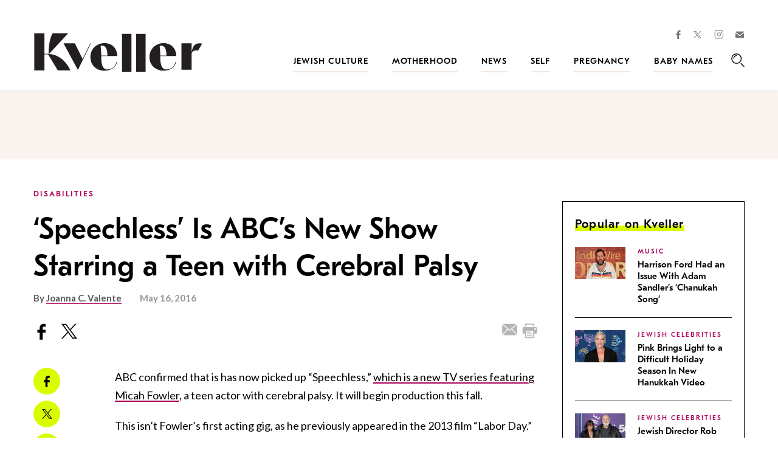

--- FILE ---
content_type: text/html; charset=utf-8
request_url: https://www.google.com/recaptcha/api2/anchor?ar=1&k=6LfhpgMsAAAAABX5zN7AMnMmTG4gzUAQq2XyPTlc&co=aHR0cHM6Ly93d3cua3ZlbGxlci5jb206NDQz&hl=en&v=PoyoqOPhxBO7pBk68S4YbpHZ&size=normal&anchor-ms=20000&execute-ms=30000&cb=tlzrkapwp17c
body_size: 49415
content:
<!DOCTYPE HTML><html dir="ltr" lang="en"><head><meta http-equiv="Content-Type" content="text/html; charset=UTF-8">
<meta http-equiv="X-UA-Compatible" content="IE=edge">
<title>reCAPTCHA</title>
<style type="text/css">
/* cyrillic-ext */
@font-face {
  font-family: 'Roboto';
  font-style: normal;
  font-weight: 400;
  font-stretch: 100%;
  src: url(//fonts.gstatic.com/s/roboto/v48/KFO7CnqEu92Fr1ME7kSn66aGLdTylUAMa3GUBHMdazTgWw.woff2) format('woff2');
  unicode-range: U+0460-052F, U+1C80-1C8A, U+20B4, U+2DE0-2DFF, U+A640-A69F, U+FE2E-FE2F;
}
/* cyrillic */
@font-face {
  font-family: 'Roboto';
  font-style: normal;
  font-weight: 400;
  font-stretch: 100%;
  src: url(//fonts.gstatic.com/s/roboto/v48/KFO7CnqEu92Fr1ME7kSn66aGLdTylUAMa3iUBHMdazTgWw.woff2) format('woff2');
  unicode-range: U+0301, U+0400-045F, U+0490-0491, U+04B0-04B1, U+2116;
}
/* greek-ext */
@font-face {
  font-family: 'Roboto';
  font-style: normal;
  font-weight: 400;
  font-stretch: 100%;
  src: url(//fonts.gstatic.com/s/roboto/v48/KFO7CnqEu92Fr1ME7kSn66aGLdTylUAMa3CUBHMdazTgWw.woff2) format('woff2');
  unicode-range: U+1F00-1FFF;
}
/* greek */
@font-face {
  font-family: 'Roboto';
  font-style: normal;
  font-weight: 400;
  font-stretch: 100%;
  src: url(//fonts.gstatic.com/s/roboto/v48/KFO7CnqEu92Fr1ME7kSn66aGLdTylUAMa3-UBHMdazTgWw.woff2) format('woff2');
  unicode-range: U+0370-0377, U+037A-037F, U+0384-038A, U+038C, U+038E-03A1, U+03A3-03FF;
}
/* math */
@font-face {
  font-family: 'Roboto';
  font-style: normal;
  font-weight: 400;
  font-stretch: 100%;
  src: url(//fonts.gstatic.com/s/roboto/v48/KFO7CnqEu92Fr1ME7kSn66aGLdTylUAMawCUBHMdazTgWw.woff2) format('woff2');
  unicode-range: U+0302-0303, U+0305, U+0307-0308, U+0310, U+0312, U+0315, U+031A, U+0326-0327, U+032C, U+032F-0330, U+0332-0333, U+0338, U+033A, U+0346, U+034D, U+0391-03A1, U+03A3-03A9, U+03B1-03C9, U+03D1, U+03D5-03D6, U+03F0-03F1, U+03F4-03F5, U+2016-2017, U+2034-2038, U+203C, U+2040, U+2043, U+2047, U+2050, U+2057, U+205F, U+2070-2071, U+2074-208E, U+2090-209C, U+20D0-20DC, U+20E1, U+20E5-20EF, U+2100-2112, U+2114-2115, U+2117-2121, U+2123-214F, U+2190, U+2192, U+2194-21AE, U+21B0-21E5, U+21F1-21F2, U+21F4-2211, U+2213-2214, U+2216-22FF, U+2308-230B, U+2310, U+2319, U+231C-2321, U+2336-237A, U+237C, U+2395, U+239B-23B7, U+23D0, U+23DC-23E1, U+2474-2475, U+25AF, U+25B3, U+25B7, U+25BD, U+25C1, U+25CA, U+25CC, U+25FB, U+266D-266F, U+27C0-27FF, U+2900-2AFF, U+2B0E-2B11, U+2B30-2B4C, U+2BFE, U+3030, U+FF5B, U+FF5D, U+1D400-1D7FF, U+1EE00-1EEFF;
}
/* symbols */
@font-face {
  font-family: 'Roboto';
  font-style: normal;
  font-weight: 400;
  font-stretch: 100%;
  src: url(//fonts.gstatic.com/s/roboto/v48/KFO7CnqEu92Fr1ME7kSn66aGLdTylUAMaxKUBHMdazTgWw.woff2) format('woff2');
  unicode-range: U+0001-000C, U+000E-001F, U+007F-009F, U+20DD-20E0, U+20E2-20E4, U+2150-218F, U+2190, U+2192, U+2194-2199, U+21AF, U+21E6-21F0, U+21F3, U+2218-2219, U+2299, U+22C4-22C6, U+2300-243F, U+2440-244A, U+2460-24FF, U+25A0-27BF, U+2800-28FF, U+2921-2922, U+2981, U+29BF, U+29EB, U+2B00-2BFF, U+4DC0-4DFF, U+FFF9-FFFB, U+10140-1018E, U+10190-1019C, U+101A0, U+101D0-101FD, U+102E0-102FB, U+10E60-10E7E, U+1D2C0-1D2D3, U+1D2E0-1D37F, U+1F000-1F0FF, U+1F100-1F1AD, U+1F1E6-1F1FF, U+1F30D-1F30F, U+1F315, U+1F31C, U+1F31E, U+1F320-1F32C, U+1F336, U+1F378, U+1F37D, U+1F382, U+1F393-1F39F, U+1F3A7-1F3A8, U+1F3AC-1F3AF, U+1F3C2, U+1F3C4-1F3C6, U+1F3CA-1F3CE, U+1F3D4-1F3E0, U+1F3ED, U+1F3F1-1F3F3, U+1F3F5-1F3F7, U+1F408, U+1F415, U+1F41F, U+1F426, U+1F43F, U+1F441-1F442, U+1F444, U+1F446-1F449, U+1F44C-1F44E, U+1F453, U+1F46A, U+1F47D, U+1F4A3, U+1F4B0, U+1F4B3, U+1F4B9, U+1F4BB, U+1F4BF, U+1F4C8-1F4CB, U+1F4D6, U+1F4DA, U+1F4DF, U+1F4E3-1F4E6, U+1F4EA-1F4ED, U+1F4F7, U+1F4F9-1F4FB, U+1F4FD-1F4FE, U+1F503, U+1F507-1F50B, U+1F50D, U+1F512-1F513, U+1F53E-1F54A, U+1F54F-1F5FA, U+1F610, U+1F650-1F67F, U+1F687, U+1F68D, U+1F691, U+1F694, U+1F698, U+1F6AD, U+1F6B2, U+1F6B9-1F6BA, U+1F6BC, U+1F6C6-1F6CF, U+1F6D3-1F6D7, U+1F6E0-1F6EA, U+1F6F0-1F6F3, U+1F6F7-1F6FC, U+1F700-1F7FF, U+1F800-1F80B, U+1F810-1F847, U+1F850-1F859, U+1F860-1F887, U+1F890-1F8AD, U+1F8B0-1F8BB, U+1F8C0-1F8C1, U+1F900-1F90B, U+1F93B, U+1F946, U+1F984, U+1F996, U+1F9E9, U+1FA00-1FA6F, U+1FA70-1FA7C, U+1FA80-1FA89, U+1FA8F-1FAC6, U+1FACE-1FADC, U+1FADF-1FAE9, U+1FAF0-1FAF8, U+1FB00-1FBFF;
}
/* vietnamese */
@font-face {
  font-family: 'Roboto';
  font-style: normal;
  font-weight: 400;
  font-stretch: 100%;
  src: url(//fonts.gstatic.com/s/roboto/v48/KFO7CnqEu92Fr1ME7kSn66aGLdTylUAMa3OUBHMdazTgWw.woff2) format('woff2');
  unicode-range: U+0102-0103, U+0110-0111, U+0128-0129, U+0168-0169, U+01A0-01A1, U+01AF-01B0, U+0300-0301, U+0303-0304, U+0308-0309, U+0323, U+0329, U+1EA0-1EF9, U+20AB;
}
/* latin-ext */
@font-face {
  font-family: 'Roboto';
  font-style: normal;
  font-weight: 400;
  font-stretch: 100%;
  src: url(//fonts.gstatic.com/s/roboto/v48/KFO7CnqEu92Fr1ME7kSn66aGLdTylUAMa3KUBHMdazTgWw.woff2) format('woff2');
  unicode-range: U+0100-02BA, U+02BD-02C5, U+02C7-02CC, U+02CE-02D7, U+02DD-02FF, U+0304, U+0308, U+0329, U+1D00-1DBF, U+1E00-1E9F, U+1EF2-1EFF, U+2020, U+20A0-20AB, U+20AD-20C0, U+2113, U+2C60-2C7F, U+A720-A7FF;
}
/* latin */
@font-face {
  font-family: 'Roboto';
  font-style: normal;
  font-weight: 400;
  font-stretch: 100%;
  src: url(//fonts.gstatic.com/s/roboto/v48/KFO7CnqEu92Fr1ME7kSn66aGLdTylUAMa3yUBHMdazQ.woff2) format('woff2');
  unicode-range: U+0000-00FF, U+0131, U+0152-0153, U+02BB-02BC, U+02C6, U+02DA, U+02DC, U+0304, U+0308, U+0329, U+2000-206F, U+20AC, U+2122, U+2191, U+2193, U+2212, U+2215, U+FEFF, U+FFFD;
}
/* cyrillic-ext */
@font-face {
  font-family: 'Roboto';
  font-style: normal;
  font-weight: 500;
  font-stretch: 100%;
  src: url(//fonts.gstatic.com/s/roboto/v48/KFO7CnqEu92Fr1ME7kSn66aGLdTylUAMa3GUBHMdazTgWw.woff2) format('woff2');
  unicode-range: U+0460-052F, U+1C80-1C8A, U+20B4, U+2DE0-2DFF, U+A640-A69F, U+FE2E-FE2F;
}
/* cyrillic */
@font-face {
  font-family: 'Roboto';
  font-style: normal;
  font-weight: 500;
  font-stretch: 100%;
  src: url(//fonts.gstatic.com/s/roboto/v48/KFO7CnqEu92Fr1ME7kSn66aGLdTylUAMa3iUBHMdazTgWw.woff2) format('woff2');
  unicode-range: U+0301, U+0400-045F, U+0490-0491, U+04B0-04B1, U+2116;
}
/* greek-ext */
@font-face {
  font-family: 'Roboto';
  font-style: normal;
  font-weight: 500;
  font-stretch: 100%;
  src: url(//fonts.gstatic.com/s/roboto/v48/KFO7CnqEu92Fr1ME7kSn66aGLdTylUAMa3CUBHMdazTgWw.woff2) format('woff2');
  unicode-range: U+1F00-1FFF;
}
/* greek */
@font-face {
  font-family: 'Roboto';
  font-style: normal;
  font-weight: 500;
  font-stretch: 100%;
  src: url(//fonts.gstatic.com/s/roboto/v48/KFO7CnqEu92Fr1ME7kSn66aGLdTylUAMa3-UBHMdazTgWw.woff2) format('woff2');
  unicode-range: U+0370-0377, U+037A-037F, U+0384-038A, U+038C, U+038E-03A1, U+03A3-03FF;
}
/* math */
@font-face {
  font-family: 'Roboto';
  font-style: normal;
  font-weight: 500;
  font-stretch: 100%;
  src: url(//fonts.gstatic.com/s/roboto/v48/KFO7CnqEu92Fr1ME7kSn66aGLdTylUAMawCUBHMdazTgWw.woff2) format('woff2');
  unicode-range: U+0302-0303, U+0305, U+0307-0308, U+0310, U+0312, U+0315, U+031A, U+0326-0327, U+032C, U+032F-0330, U+0332-0333, U+0338, U+033A, U+0346, U+034D, U+0391-03A1, U+03A3-03A9, U+03B1-03C9, U+03D1, U+03D5-03D6, U+03F0-03F1, U+03F4-03F5, U+2016-2017, U+2034-2038, U+203C, U+2040, U+2043, U+2047, U+2050, U+2057, U+205F, U+2070-2071, U+2074-208E, U+2090-209C, U+20D0-20DC, U+20E1, U+20E5-20EF, U+2100-2112, U+2114-2115, U+2117-2121, U+2123-214F, U+2190, U+2192, U+2194-21AE, U+21B0-21E5, U+21F1-21F2, U+21F4-2211, U+2213-2214, U+2216-22FF, U+2308-230B, U+2310, U+2319, U+231C-2321, U+2336-237A, U+237C, U+2395, U+239B-23B7, U+23D0, U+23DC-23E1, U+2474-2475, U+25AF, U+25B3, U+25B7, U+25BD, U+25C1, U+25CA, U+25CC, U+25FB, U+266D-266F, U+27C0-27FF, U+2900-2AFF, U+2B0E-2B11, U+2B30-2B4C, U+2BFE, U+3030, U+FF5B, U+FF5D, U+1D400-1D7FF, U+1EE00-1EEFF;
}
/* symbols */
@font-face {
  font-family: 'Roboto';
  font-style: normal;
  font-weight: 500;
  font-stretch: 100%;
  src: url(//fonts.gstatic.com/s/roboto/v48/KFO7CnqEu92Fr1ME7kSn66aGLdTylUAMaxKUBHMdazTgWw.woff2) format('woff2');
  unicode-range: U+0001-000C, U+000E-001F, U+007F-009F, U+20DD-20E0, U+20E2-20E4, U+2150-218F, U+2190, U+2192, U+2194-2199, U+21AF, U+21E6-21F0, U+21F3, U+2218-2219, U+2299, U+22C4-22C6, U+2300-243F, U+2440-244A, U+2460-24FF, U+25A0-27BF, U+2800-28FF, U+2921-2922, U+2981, U+29BF, U+29EB, U+2B00-2BFF, U+4DC0-4DFF, U+FFF9-FFFB, U+10140-1018E, U+10190-1019C, U+101A0, U+101D0-101FD, U+102E0-102FB, U+10E60-10E7E, U+1D2C0-1D2D3, U+1D2E0-1D37F, U+1F000-1F0FF, U+1F100-1F1AD, U+1F1E6-1F1FF, U+1F30D-1F30F, U+1F315, U+1F31C, U+1F31E, U+1F320-1F32C, U+1F336, U+1F378, U+1F37D, U+1F382, U+1F393-1F39F, U+1F3A7-1F3A8, U+1F3AC-1F3AF, U+1F3C2, U+1F3C4-1F3C6, U+1F3CA-1F3CE, U+1F3D4-1F3E0, U+1F3ED, U+1F3F1-1F3F3, U+1F3F5-1F3F7, U+1F408, U+1F415, U+1F41F, U+1F426, U+1F43F, U+1F441-1F442, U+1F444, U+1F446-1F449, U+1F44C-1F44E, U+1F453, U+1F46A, U+1F47D, U+1F4A3, U+1F4B0, U+1F4B3, U+1F4B9, U+1F4BB, U+1F4BF, U+1F4C8-1F4CB, U+1F4D6, U+1F4DA, U+1F4DF, U+1F4E3-1F4E6, U+1F4EA-1F4ED, U+1F4F7, U+1F4F9-1F4FB, U+1F4FD-1F4FE, U+1F503, U+1F507-1F50B, U+1F50D, U+1F512-1F513, U+1F53E-1F54A, U+1F54F-1F5FA, U+1F610, U+1F650-1F67F, U+1F687, U+1F68D, U+1F691, U+1F694, U+1F698, U+1F6AD, U+1F6B2, U+1F6B9-1F6BA, U+1F6BC, U+1F6C6-1F6CF, U+1F6D3-1F6D7, U+1F6E0-1F6EA, U+1F6F0-1F6F3, U+1F6F7-1F6FC, U+1F700-1F7FF, U+1F800-1F80B, U+1F810-1F847, U+1F850-1F859, U+1F860-1F887, U+1F890-1F8AD, U+1F8B0-1F8BB, U+1F8C0-1F8C1, U+1F900-1F90B, U+1F93B, U+1F946, U+1F984, U+1F996, U+1F9E9, U+1FA00-1FA6F, U+1FA70-1FA7C, U+1FA80-1FA89, U+1FA8F-1FAC6, U+1FACE-1FADC, U+1FADF-1FAE9, U+1FAF0-1FAF8, U+1FB00-1FBFF;
}
/* vietnamese */
@font-face {
  font-family: 'Roboto';
  font-style: normal;
  font-weight: 500;
  font-stretch: 100%;
  src: url(//fonts.gstatic.com/s/roboto/v48/KFO7CnqEu92Fr1ME7kSn66aGLdTylUAMa3OUBHMdazTgWw.woff2) format('woff2');
  unicode-range: U+0102-0103, U+0110-0111, U+0128-0129, U+0168-0169, U+01A0-01A1, U+01AF-01B0, U+0300-0301, U+0303-0304, U+0308-0309, U+0323, U+0329, U+1EA0-1EF9, U+20AB;
}
/* latin-ext */
@font-face {
  font-family: 'Roboto';
  font-style: normal;
  font-weight: 500;
  font-stretch: 100%;
  src: url(//fonts.gstatic.com/s/roboto/v48/KFO7CnqEu92Fr1ME7kSn66aGLdTylUAMa3KUBHMdazTgWw.woff2) format('woff2');
  unicode-range: U+0100-02BA, U+02BD-02C5, U+02C7-02CC, U+02CE-02D7, U+02DD-02FF, U+0304, U+0308, U+0329, U+1D00-1DBF, U+1E00-1E9F, U+1EF2-1EFF, U+2020, U+20A0-20AB, U+20AD-20C0, U+2113, U+2C60-2C7F, U+A720-A7FF;
}
/* latin */
@font-face {
  font-family: 'Roboto';
  font-style: normal;
  font-weight: 500;
  font-stretch: 100%;
  src: url(//fonts.gstatic.com/s/roboto/v48/KFO7CnqEu92Fr1ME7kSn66aGLdTylUAMa3yUBHMdazQ.woff2) format('woff2');
  unicode-range: U+0000-00FF, U+0131, U+0152-0153, U+02BB-02BC, U+02C6, U+02DA, U+02DC, U+0304, U+0308, U+0329, U+2000-206F, U+20AC, U+2122, U+2191, U+2193, U+2212, U+2215, U+FEFF, U+FFFD;
}
/* cyrillic-ext */
@font-face {
  font-family: 'Roboto';
  font-style: normal;
  font-weight: 900;
  font-stretch: 100%;
  src: url(//fonts.gstatic.com/s/roboto/v48/KFO7CnqEu92Fr1ME7kSn66aGLdTylUAMa3GUBHMdazTgWw.woff2) format('woff2');
  unicode-range: U+0460-052F, U+1C80-1C8A, U+20B4, U+2DE0-2DFF, U+A640-A69F, U+FE2E-FE2F;
}
/* cyrillic */
@font-face {
  font-family: 'Roboto';
  font-style: normal;
  font-weight: 900;
  font-stretch: 100%;
  src: url(//fonts.gstatic.com/s/roboto/v48/KFO7CnqEu92Fr1ME7kSn66aGLdTylUAMa3iUBHMdazTgWw.woff2) format('woff2');
  unicode-range: U+0301, U+0400-045F, U+0490-0491, U+04B0-04B1, U+2116;
}
/* greek-ext */
@font-face {
  font-family: 'Roboto';
  font-style: normal;
  font-weight: 900;
  font-stretch: 100%;
  src: url(//fonts.gstatic.com/s/roboto/v48/KFO7CnqEu92Fr1ME7kSn66aGLdTylUAMa3CUBHMdazTgWw.woff2) format('woff2');
  unicode-range: U+1F00-1FFF;
}
/* greek */
@font-face {
  font-family: 'Roboto';
  font-style: normal;
  font-weight: 900;
  font-stretch: 100%;
  src: url(//fonts.gstatic.com/s/roboto/v48/KFO7CnqEu92Fr1ME7kSn66aGLdTylUAMa3-UBHMdazTgWw.woff2) format('woff2');
  unicode-range: U+0370-0377, U+037A-037F, U+0384-038A, U+038C, U+038E-03A1, U+03A3-03FF;
}
/* math */
@font-face {
  font-family: 'Roboto';
  font-style: normal;
  font-weight: 900;
  font-stretch: 100%;
  src: url(//fonts.gstatic.com/s/roboto/v48/KFO7CnqEu92Fr1ME7kSn66aGLdTylUAMawCUBHMdazTgWw.woff2) format('woff2');
  unicode-range: U+0302-0303, U+0305, U+0307-0308, U+0310, U+0312, U+0315, U+031A, U+0326-0327, U+032C, U+032F-0330, U+0332-0333, U+0338, U+033A, U+0346, U+034D, U+0391-03A1, U+03A3-03A9, U+03B1-03C9, U+03D1, U+03D5-03D6, U+03F0-03F1, U+03F4-03F5, U+2016-2017, U+2034-2038, U+203C, U+2040, U+2043, U+2047, U+2050, U+2057, U+205F, U+2070-2071, U+2074-208E, U+2090-209C, U+20D0-20DC, U+20E1, U+20E5-20EF, U+2100-2112, U+2114-2115, U+2117-2121, U+2123-214F, U+2190, U+2192, U+2194-21AE, U+21B0-21E5, U+21F1-21F2, U+21F4-2211, U+2213-2214, U+2216-22FF, U+2308-230B, U+2310, U+2319, U+231C-2321, U+2336-237A, U+237C, U+2395, U+239B-23B7, U+23D0, U+23DC-23E1, U+2474-2475, U+25AF, U+25B3, U+25B7, U+25BD, U+25C1, U+25CA, U+25CC, U+25FB, U+266D-266F, U+27C0-27FF, U+2900-2AFF, U+2B0E-2B11, U+2B30-2B4C, U+2BFE, U+3030, U+FF5B, U+FF5D, U+1D400-1D7FF, U+1EE00-1EEFF;
}
/* symbols */
@font-face {
  font-family: 'Roboto';
  font-style: normal;
  font-weight: 900;
  font-stretch: 100%;
  src: url(//fonts.gstatic.com/s/roboto/v48/KFO7CnqEu92Fr1ME7kSn66aGLdTylUAMaxKUBHMdazTgWw.woff2) format('woff2');
  unicode-range: U+0001-000C, U+000E-001F, U+007F-009F, U+20DD-20E0, U+20E2-20E4, U+2150-218F, U+2190, U+2192, U+2194-2199, U+21AF, U+21E6-21F0, U+21F3, U+2218-2219, U+2299, U+22C4-22C6, U+2300-243F, U+2440-244A, U+2460-24FF, U+25A0-27BF, U+2800-28FF, U+2921-2922, U+2981, U+29BF, U+29EB, U+2B00-2BFF, U+4DC0-4DFF, U+FFF9-FFFB, U+10140-1018E, U+10190-1019C, U+101A0, U+101D0-101FD, U+102E0-102FB, U+10E60-10E7E, U+1D2C0-1D2D3, U+1D2E0-1D37F, U+1F000-1F0FF, U+1F100-1F1AD, U+1F1E6-1F1FF, U+1F30D-1F30F, U+1F315, U+1F31C, U+1F31E, U+1F320-1F32C, U+1F336, U+1F378, U+1F37D, U+1F382, U+1F393-1F39F, U+1F3A7-1F3A8, U+1F3AC-1F3AF, U+1F3C2, U+1F3C4-1F3C6, U+1F3CA-1F3CE, U+1F3D4-1F3E0, U+1F3ED, U+1F3F1-1F3F3, U+1F3F5-1F3F7, U+1F408, U+1F415, U+1F41F, U+1F426, U+1F43F, U+1F441-1F442, U+1F444, U+1F446-1F449, U+1F44C-1F44E, U+1F453, U+1F46A, U+1F47D, U+1F4A3, U+1F4B0, U+1F4B3, U+1F4B9, U+1F4BB, U+1F4BF, U+1F4C8-1F4CB, U+1F4D6, U+1F4DA, U+1F4DF, U+1F4E3-1F4E6, U+1F4EA-1F4ED, U+1F4F7, U+1F4F9-1F4FB, U+1F4FD-1F4FE, U+1F503, U+1F507-1F50B, U+1F50D, U+1F512-1F513, U+1F53E-1F54A, U+1F54F-1F5FA, U+1F610, U+1F650-1F67F, U+1F687, U+1F68D, U+1F691, U+1F694, U+1F698, U+1F6AD, U+1F6B2, U+1F6B9-1F6BA, U+1F6BC, U+1F6C6-1F6CF, U+1F6D3-1F6D7, U+1F6E0-1F6EA, U+1F6F0-1F6F3, U+1F6F7-1F6FC, U+1F700-1F7FF, U+1F800-1F80B, U+1F810-1F847, U+1F850-1F859, U+1F860-1F887, U+1F890-1F8AD, U+1F8B0-1F8BB, U+1F8C0-1F8C1, U+1F900-1F90B, U+1F93B, U+1F946, U+1F984, U+1F996, U+1F9E9, U+1FA00-1FA6F, U+1FA70-1FA7C, U+1FA80-1FA89, U+1FA8F-1FAC6, U+1FACE-1FADC, U+1FADF-1FAE9, U+1FAF0-1FAF8, U+1FB00-1FBFF;
}
/* vietnamese */
@font-face {
  font-family: 'Roboto';
  font-style: normal;
  font-weight: 900;
  font-stretch: 100%;
  src: url(//fonts.gstatic.com/s/roboto/v48/KFO7CnqEu92Fr1ME7kSn66aGLdTylUAMa3OUBHMdazTgWw.woff2) format('woff2');
  unicode-range: U+0102-0103, U+0110-0111, U+0128-0129, U+0168-0169, U+01A0-01A1, U+01AF-01B0, U+0300-0301, U+0303-0304, U+0308-0309, U+0323, U+0329, U+1EA0-1EF9, U+20AB;
}
/* latin-ext */
@font-face {
  font-family: 'Roboto';
  font-style: normal;
  font-weight: 900;
  font-stretch: 100%;
  src: url(//fonts.gstatic.com/s/roboto/v48/KFO7CnqEu92Fr1ME7kSn66aGLdTylUAMa3KUBHMdazTgWw.woff2) format('woff2');
  unicode-range: U+0100-02BA, U+02BD-02C5, U+02C7-02CC, U+02CE-02D7, U+02DD-02FF, U+0304, U+0308, U+0329, U+1D00-1DBF, U+1E00-1E9F, U+1EF2-1EFF, U+2020, U+20A0-20AB, U+20AD-20C0, U+2113, U+2C60-2C7F, U+A720-A7FF;
}
/* latin */
@font-face {
  font-family: 'Roboto';
  font-style: normal;
  font-weight: 900;
  font-stretch: 100%;
  src: url(//fonts.gstatic.com/s/roboto/v48/KFO7CnqEu92Fr1ME7kSn66aGLdTylUAMa3yUBHMdazQ.woff2) format('woff2');
  unicode-range: U+0000-00FF, U+0131, U+0152-0153, U+02BB-02BC, U+02C6, U+02DA, U+02DC, U+0304, U+0308, U+0329, U+2000-206F, U+20AC, U+2122, U+2191, U+2193, U+2212, U+2215, U+FEFF, U+FFFD;
}

</style>
<link rel="stylesheet" type="text/css" href="https://www.gstatic.com/recaptcha/releases/PoyoqOPhxBO7pBk68S4YbpHZ/styles__ltr.css">
<script nonce="GuK9mCz5V7dd-Lt670w5GQ" type="text/javascript">window['__recaptcha_api'] = 'https://www.google.com/recaptcha/api2/';</script>
<script type="text/javascript" src="https://www.gstatic.com/recaptcha/releases/PoyoqOPhxBO7pBk68S4YbpHZ/recaptcha__en.js" nonce="GuK9mCz5V7dd-Lt670w5GQ">
      
    </script></head>
<body><div id="rc-anchor-alert" class="rc-anchor-alert"></div>
<input type="hidden" id="recaptcha-token" value="[base64]">
<script type="text/javascript" nonce="GuK9mCz5V7dd-Lt670w5GQ">
      recaptcha.anchor.Main.init("[\x22ainput\x22,[\x22bgdata\x22,\x22\x22,\[base64]/[base64]/[base64]/[base64]/[base64]/[base64]/KGcoTywyNTMsTy5PKSxVRyhPLEMpKTpnKE8sMjUzLEMpLE8pKSxsKSksTykpfSxieT1mdW5jdGlvbihDLE8sdSxsKXtmb3IobD0odT1SKEMpLDApO08+MDtPLS0pbD1sPDw4fFooQyk7ZyhDLHUsbCl9LFVHPWZ1bmN0aW9uKEMsTyl7Qy5pLmxlbmd0aD4xMDQ/[base64]/[base64]/[base64]/[base64]/[base64]/[base64]/[base64]\\u003d\x22,\[base64]\\u003d\\u003d\x22,\x22GMO9ISc5wp01w71WwonCuRnDlhLCrsOJQExQZ8OVWQ/DoHkNOF08woHDtsOiJRd6WcKWUcKgw5Iyw6jDoMOWw4VMICUqC0p/[base64]/[base64]/DmcKbWVLCmMORw5rCscK2woB2V8OYwpTCvn/DvzPCksOaw6XDkVLDg2w8JGwKw6E8BcOyKsKJw7lNw6gXwrfDisOUw54tw7HDnHEFw6obT8K+PzvDtQ5Ew6hXwoBrRyHDphQ2wpQ7cMOAwrMXCsORwocfw6FbUcKCQX4pN8KBFMKeQFggw6NveXXDpsO7FcK/w6rClBzDskfCj8Oaw5rDtXZwZsOuw6fCtMODSMOawrNzwrDDpsOJSsKpRsOPw6LDrsOjJkIUwrY4K8KdC8Ouw7nDkMKtCjZ/YMKUYcOOw40WwrrDqsO8OsKsVsKYGGXDqcKfwqxaUcKFIzREKcOYw6lmwqsWecOSFcOKwohuwoQGw5TDmcOwRSbDtMOowqkfFSrDgMOyMcOCdV/Co0nCssO3V2AjDMKeHMKCDBYqYsObNMOcS8K4GsOgFQYVFlshesOXHwg0ZCbDs3drw5lUcwdfTcOIeX3Cs2hNw6B7w4lfaHplw6rCgMKgaFRowpljw79xw4LDljnDvVvDhcKCZgrCuU/Ck8OyHMKYw5IGTsK7HRPDoMKew4HDkmbDpGXDp1wAwrrCm2bDksOXb8OqUidvOl3CqsKDwqtmw6psw6xyw4zDtsKLSMKyfsKxwrliey1kS8O2cGIowqM/[base64]/DnXxmw6ARw4HDp8Obw7ZPwq5iw4jCjcKyw6MJw5l7w6Etw4DCrsKqwqzDpy3Co8O3Ow3CuT3DoB/[base64]/Cg3UFXjPDgF05w6zCr0/DlQc0bQnDlB50C8Khw5VnAE/Dp8OQBsO/woDCrcKtwqvClsOvw78AwqFxwo7Cq2EKJlgIAMOBwpUKw78ZwqhpwoDDqsObPMKuPcOMTHJwUn48w6tBe8K9EsOWWsOGw5gowoAxw7DCszJ4UcO5w6LDicOmwpsdwrLCu1XDk8OSRsK/XwISaGLCnMO0w5/Dv8KqwrXCqXzDsz4WwrE2ccK5wqnDnjDDtcOMYMODBRnDlcKNIXVCw7rCr8K2RXvDhBdlwqrCjHUMfChhN0A7wqI4VG1dw5XDglcTdWfCnGTCrMOlw7lqw47Ds8K0EcOIwqZPwpDCkTgzwq/ChFzDjjxKw4Zhw59cYMKjWMOtW8KUwp5tw5LColNMwrrDtgVGw6A1w4tQJcOIw4QkPsKGKcOCwpFbIMKDIXHCm1rCjMKKw7c4P8Ozwp7Do1/DusK5WcO/J8OFwoIKDiF9wr92wrzCg8O5woh6w4AtKmcuDj7CisKHRsKtw6vCk8K1w5dqwokiIsKuM3jClMKqw4fChMOgwqA3JcK0YRvCqMKvwqHDn35WL8K+Bw7DlFTCkMOeBEkcw7ZON8O1wr/Cu1FeJ0tGwr/CuiDDl8Kkw7XCtxXCjsOvEhnDkmMOw41Sw5rChW7Dg8O5wrrCqsK5RGQXIcOIXlcww6TDiMOPTgsSw4oOwpzCrcKlZXAIKcOjwpM6CcKjEzYpw6/Dq8OLwrJ8Z8ObT8KnwqIpw4MLSMOsw6Uaw6PCoMOQMWTCmsK5w4xMwp5Bw6LChMKGBnppJMO/OsKHHVHDpS/[base64]/QMOlKcOMPMOSQUnCi1rCt23ClsOINT/CnMKfIQzDvsOnTcOQecKSHcKnwoTDkg7Cu8O3wo1OT8KrVsKbRGYEQ8K7w6zCmMKUw687wrLDtznCqMOmPyjCg8Kbd0RRwrXDt8KCwrg0wqTCmHTCqMOTw6RgwrXCk8K/PcK7w6cxPGJPEG/DosO0FcKAwpLCn2nDjcKmworCkcKSwobDgwokADTDjzjCgk5bDyBNwrwrZ8KdFFFHw57CpjfDi1XCmMKgJ8KKwr4ifcOswpLDukjDnDYMw5TCoMKkUF8gwr7Ch1tkVcKQKE/CnMOxH8OQw5glwpksw5kfw4TCsmHCpsK/w7J7w5vCpcK+w6FsVw/[base64]/wq/[base64]/w7HDsW4FLFBNRcODwr/Dm8KxwqXDuVQiDHHCnsKCN8K7QcOHw5fCgQk9w5MkXl/DqHU4wozCpiEuw67DlX3CisOAUMK6w7oLw5IVwrchwpBjwrNEw6HClBYxCMOBWsO1CEjCsnHCjyUNCj1Wwq9gw41Gw7RKw4pQw6TCkcK8asK/[base64]/Xjk1w5XDgcOED19gw6TCggJKUcKGWCdUYx7CqsOew5PChsKCa8OnBx4qwphdCjjCmcOtQ23Co8O7H8OyUG3Ck8OyPi8eJsORZXDCr8OkScKTwoDCqCNVwrLCoBsmKcOFIMO/BXc+wq7DmR59w65CPFIyLFooEsKAQmk0w6o9w5DCsBEKQw7CrxLCtsKjXmQxwpNUwq5gbMKwAX4hw4bDncK2wr0Bw7fCjCLDhcOPDQdkZR87w68XQcKSw4/[base64]/woAGF31Lw5oDA8OIwqzDhTbDssKTwqnClTPCrj7CrcOgf8ORQMKDwp96wo4LCMKGwr4iacKSw6gMw63DpiXDvU57TETDvy4XN8KawrDDusOdRX/[base64]/CjHvDmR7DssOYw7QKwoRKBsOFw7PChX8HwrlfeXkAwrIZBSwNFHIyw4U1S8KeSsOaAXEFBsOwUR/[base64]/wpzCqsKia8OqJD0Tw6RPecKAaMO4fSc5w4QdEz3CqEwuCAg8w5/[base64]/DsFDDuMKHOCwiJxPCn3dzw7MHRcKYw4PDkBBwwro0wrjDrQDCmErChWfDq8OCwq1IJcKpPMKjw7hswr7DsBHDpMKww6jDs8OQJsOCXcOsERsbwpPDrTPCrxHDrWAjw6Zdw7bDjMOEw7VXD8KRcsOUw6PCv8KneMKhwp/CgVrCq0bCoj/ChBFDw7R1QsKjw7NLTGsqwp/[base64]/w5PClMOTw44Ow6zCuMKTH8KRwqPCtcK2w6krUcKsw4fCmxHDmUjDqBHDmxPDnMKxV8KfwqTDmcOBwrvDsMOvwp/CtjTCncKRfsOlUkDCu8OTA8K6wpQ8OUl5GcOeesK6dCEHcx7CmMK9wpDCv8Oawr0zw40gFzHDsFXDt2LDmsO5wo7Dtmk3w5AwXmQow5XDlB3DiH1+G37DnSF2w6zCgxzCtsKUw7HCsXHCpsKxw6E7wp11w6tdwqfCjsORwpLDohVRPjt9dx8wwrrDjsO4wq/Ci8K+wqvDlUTCvCEVbTtfH8K+AXvDqQIew4XCn8KiN8OvwrtHE8Khw7TCscKbwqgrw4vDg8ODw7HDqMKaZMOXfTrCq8KAw5fCpxPDizbCsMKXwrvDoRxxwpktw6x5wp/ClsOUXzoZcAHDpMKxEAvCn8KxwoXDhWMwwqbDjlLDksK9wobCs2TCmxotKHYuwq/DiU/CtmVMCsO+woYnAmTDtBgQS8KUw5jDlFFUwqnCiMO/dRfCknbDqcKmQcOaeWPChsOhJDInfHdeV3Ziw5DCtwjCnmxtw7TCsD3Co3dyGMKHwpfDm1jDmmAmw53DuMO1ZyHCusKhfcOmZ38GbTnDjlVHwq8swqbDnB/DnxUpwqPDnMKgecKcHcKxw63DnMKXwr1wCMOvMcKuZlzDsAPDmm0HC2HChMO/wp5iX3Vhw4DDkFRrICrCiggsFcKLBXJ0w4fDlCfClVd6w7p+wpcNBR3CjMOADnk3IQNww4TDqyZ3w4vDtsK7bifCpsOQw4fDk0/[base64]/CrMO4VMOJw6t/A8Kjw51KSQXDuMOLVcO4R8OhXwTCnXHCriTDsl3ClsKPKMKFfMOjIFrDuT7DmU7DocOewpvDqsK/w5odTcOdw5EaBSfDrgrCqGXCgQvDsxdqLmvDscO0wpLDhsKpwpTDhGgrbWHCl2BTTMKYw5bCk8Kwwo7CgC/[base64]/[base64]/[base64]/aVPDu0tGwpPDtQ/[base64]/DvcOjOsK0wqbChcO/JUI4TQsYd8KxVsKcw6XDg3/[base64]/DnFbCmjAoKcKTwoPDtj8IFUjCnF4sA8K1PcKHDMKaCk/DsRNQwqfCuMO0DwzCj2YqWsO/GsOEwoMdECDDjg1Hw7LCsDB7w4fDrjMaUsKkVcOjHGbClsO3wrvCt3jDmHAvW8Oyw4DDmcOoAynDlsKDIcOfw6UveUfCg3IRw5TDo1Uow5QtwoVcwrrCu8KXwprCsxIQw5/DtDkjR8KXBCM1acOjKRN5wo0wwrYiaxvDtkbCl8OIw6Zew7vDtMOzw45Uw4Vow7R+wpXDq8OVYsOAGBtZHSDDiMOUwo8Kw7zDsMKrwrVlYCEXAHgiw4UQc8OIw6x3RcKVMHR/wqDDssK8w77Du0FnwoMWwpzCjiDDkzxrMsKJw6bDjMKKwr1xKQXDpw3DhMK9wrg9wqJ/[base64]/DvnLCqcKSPsKHwozDrnPCmGkgw5g1B8K7AVLCq8KZw5nCncKJccKSWwNpwop/woV4wr1pwppcasKsEA8XFjIrRMOISFPCjMKLwrdwwqHDt1M5woI1w7pQwqdOC3dZChwuI8OmIVDCmEjCuMObBGgswqvDi8OgwpIrwpTDnGc9YzEsw6/CrcKSNMOqEMKLw4d7Y2XCojXCtmhywpRaI8KRw7fDmsKGdsKyG3nClMObV8OLecKvF1bDrMOBw4TCqVvDrDFZw5U9ZMKuw507w6/CtsOBLzLCucO6wqcjPzNww48APzBvw41/WMO4wp7Dm8K2Q2A3CCLDuMKdw5vDqH3CtsOkC8KUAFnDnsKYE3bCigBsOwtgGMKWwq3DisOywpXDpBtBHMKPPw3CjHcTw5Zdw6TDiMONAhdoZ8KdTsO4Kg7DhRHCvsKrPXovbV82wpvDtGbDpVDClzzDqsOWBcKlMMKmwprCl8O2Eio2wpPCicOzNiJ2wrnDrcOuwo/DrsK2ZMKhbQN9w40wwoNjwqPDosOXwqQvCWXCusKMw4N/[base64]/DtFYTw4zCsGfDmsOcw7rDpsK1L8O8alpRwqPDkikiC8OPwp0hwphlw6gFHCgpXsKVw7kNPy4/w5dLw4DCmEEyesObJRIWCijCtl7DrhdAwr9Zw6rDh8OiPcKge21CXsO8IMOEwpYIwr1vMDbDpgIuFMKxQD3Chx3DgcOLwqo1CMKZC8OewolmwrJrw6TDjDtbw74LwoRbacOMCnUuw4rCkcK9CjzDkMO/w7JYwrVWw4Y9KkDDi1zDrHLDlSd/KAldbMK7JsK8w5ECMTXDmcKow7DCgsKxPHDDqhzCp8OvNsOREALCpcKnw5tMw4UUwrDCii4Lw6rCoA/DocOxwqAoEER9w7ARwpTDtcOjRCjDrR/CvMKcVcOidDZPwrnDvWLCo3c4BcOKw4JeV8OZI3lOwrg/W8OMR8KsW8O5CUc5wowLwqDDtsO7wonDvsOhwqBewqjDr8KPWMOaacOTMHDCvGbCkELCmm04wpnDjsOTwpISwrXCpsOZLcO0wqpsw6vDjsK/[base64]/DmsOYbMKfwqYlHy5uLsOFwqfCs3g0KRfCpcOhQnhfw7LDlBBBwo90SMK4OsKXTcO0dDs3GMOaw67Cg2w8w50SLcK4woEQcA/[base64]/D8KAw7xuwpYubEp0XXtPw7BBw6/[base64]/DumV1wpPDplDCn2nCpsKbcS/CqGl0JcKRw7Fcw5guKsOfNxYOcsKlfcKlw7FRw5QqCQtWKsO8w6bCjMOpDcKyEArCicKjCcKpwpXDoMOVw5kVw5LDmcK0wrdCFS0ewrLDmMOJTHzDs8OHTMOswr8hVcOqTxAJYDfCmcKqVMKUwqHCrsO/SErConzDvUzCrz5SQcOrCMOAwpTDt8OKwqwRwqB6d0RRNsODwospFsOlZQLChcK3dl/[base64]/dWgrX8OXw4IkwplkF2PDkyx/[base64]/[base64]/DMKVwpRNVi9fw500w7XCpkbDimtOwplKNTTDrcKVwo4zNsObwp8hwqzDjnPCvz5cFUDChMKaKcOhEXrDuwDDs2IRw5nCoWZQKMK2wp9qfzLDuMOSw5jCjsOew5DDt8OtCsOlT8K4d8OPN8O/w68LRsKUWQoHwr/DrnzDmcKXZcOpwqtlaMO2HMO/w5hmwq4yw57CmcOMeQHDqyLClxUJwqjCjV7CscOnY8Oqwp45V8KcKQJmw5YeWsODGT4WH1hFwqzClMK/w6fDgFxyWsKSw7ZwEUzCtzwuQ8OcK8OPw4xGwp1OwrJJwrDDhsOIOcOzcMKXwrbDiX/DllIawrXCiMKoIcOyEcKkY8OlSsO5LcKQXMODJB9ff8ONeh93OnU0w79KGcKGw47DosOAw4HDg0bDohrDiMOBd8KGW1Viwqc4NQIpI8Kyw7xWFcOuw7jDrsK/dHl8a8K2wo/DoEouw53Dgw/CuS95w595NngowpzDmUN5UlrCswpdw6XCiyrCrXVQw7lORcKNw7TDth7Dj8K1w7cIwrLCoUdkwogNd8ObYcKFZMOBRX/Dog5FWQ8YQsO9Diltw63ChUHDgMKjw5LCnsKxbTEJw71Hw6dUWH0Uw5PDghDCjsKfK1zCkgDCiVnCusKCAV14GStAwqPCjMKoMsK/wrPDisKyMMKqZsKaRhzCrMOFIHDClcO1ET5Hw7IfcQ43wox1wooIBMOIwowdwpPDjcKJwoVgPRDCmXBPSi3DqFbCucK5w6bDtcOkFsOMwozDrkgQw5RUW8Kmw4lpUUbCtsKGBcKvwpQlwp98eXQ1E8Kmw53ChMO/RsK7OMO9w5jCt0tzw5DDocK8J8KedCXDl2FRwq/DucK1wpnDmcKKwrtnEMOZw7IcesKQSkZMwo/DkHZzYHB9I3/DgxfDjDRCIwnCoMOdwqBjf8K1IS5kw4xrecONwqFnw5PCoy0HJ8Oowph5DsKNwqULTl55w5xIwr8awrPDpcK5w4HDjXdhw4sBw5PDhQI1b8OowoFxRMKUMlTDpgnDoF5IS8KARyHCqjdrO8KVAsKew4/CiTbDuSwHwoBXwo4Kw49gwpvDosKzw7jCn8KZRxfDvwovXCJ/GgALwrZ4wpwjwr1bw5s6KgfCoFrCscKEwoZZw4Flw5DCkW4cw4jCpwHCm8KNwpTChBDCuhjCqMOgRjd5AcKUw499wprDpsOmw45tw6VhwpACHsKzwrrDtcKMH1/CjsOxwoNvw4TDligFw7rDicKJB1ogAhDCriJVPsObUj3Dt8KOwqfCuxbCi8OMwpHCnMK3woBNdcKLasKTX8OHwqXDillmwoAHwq7CqX0kP8KEb8OUShLCvH03JcKawrjDqMKkEDEoDFjCtmfDuGTCm0pjM8OabMO+XE3Ckn/CuhLDpyXCi8OiZcOhw7HCtsK5w7orNRLClcKBBcOLw5PDoMKUIMOwFiN9eHbCtcORF8O3CHgnw6s5w5PDkzEow6HDkcK3wpUcw5ssEFAfDiZawoUywrLCgUpoZsKrw4nDvnEzAFnDmSBrU8KsfcOwLDDDj8O/[base64]/CksKVP8K7wrDCvBV2wpkrT1TChsK/w5vDrsKuMcOrYlbDhcOaUCbDuEHDhsKrw64sB8KZw4TDmwrCksKLdgx8FMKITsOWwqLDscK5wpVLwrHDtEIxw67Dj8KRw5BqG8KRU8KZPGrCk8KAF8KAwr1ZMWMZHMOSw7ZiwpREKsKkKcKOw4/[base64]/[base64]/Cg2LDr8OCw5HCqMKGw6lPwobCq8OeSh/[base64]/DtzLDvsKWZsKPw63CucKKay/CmcO9ZA3DrMOPCQsuX8KwTsO3w77Ds2jDisOtw6zDtcOrwr3DlVV5MBkAwocWQBLDtsOBw4M9w6Z5w6JFwpPCsMK8Kn95w4Aqw53Cg13DrsOOGMOoCsOLwoDDhMK1Y0NmwrsQXy4gA8KLw7nCogjDiMOKwpQuTcKOPx0mwovDgV7DowLDtU/CpcOEwrI2f8OlwqDDqsKQTsKLwoBCw47CmHPDvsOqV8KQwooMwrVySmE+wrTCh8O+YE5bw7xHw4zCvFxlw4s+Gh03w6pkw7nDk8OYNWwsWCjDncOfwrljdsKxwonCucOSO8K/XMOhDcK1bSjCh8Oowo3Dt8ODczdUbE7CsltnwpTCoDzCmMORC8OkV8OJUUFyBMK2wrzDisO6wrJxL8OFWcKCdcOhc8KqwrJbwrsIw5jCoHchw5/DpH91wqvCiDFow6fDkUx4WGJ+RsK5w7hCAMK6esK0VsO4XsO4Umx0wpNoIE7Di8O7woPCkmvCmRZNw48baMKkEMK+wpvCq2tvAMKPw4vCthExwoLChcOuwpBWw6fCs8KDMBfCnMOnV10ZwqnCjMKdw7FiwpMGwo7ClRskwp/Cg1sjw5/DoMODP8Kew5gLVsKVwp9lw5Rtw7LDkcO6w7JMLMOTw6bCn8KZw5NzwrnCi8OVw4zDj0fCkTwXHkTDhEAWYxt0GsOqL8Oqw7cbwoBcw5jDihscw4cPwpPDhBDCgsKTwqLDlMKxIMOsw4JKwqE/KRdBQsO5w44hwpfDk8ObwrvDlXDDmsKkSDEwTcKZCgdGWxcdVhHDqQ8cw6TDk0oTGcKEG8OIw6vCq3/ChHIQwrk9Y8O9KRdjwrhbHELCi8Kmw491wrdCdUXDvVcIccKPw6xjAMKEMmfCmsKdwqzDgAzDnMOEwrxyw7dpX8OlNMKVw4vDtMK7RRzCg8O2w6/CosOkDQvChn/DuC1Zwp4/wqXChsO/b2bDlSvCl8OKKS/CtcKJwopEc8Oiw5c8w7I8GxV8cMKQMH3Cu8O/w793w5zCqMKXw4o5CAjDu23Cvxdsw5UgwqgSFig6w4F8UhzDuzUiw4rDg8KJUjhawqw1w49swrDCrQPCihbClsOGw6/DtsKMLSh+MsOswoTDrzDDqx0DJsOVP8OCw5cXJcK8wrLCucKbwpXDn8OCEQtkSRzDplrCscOmw7nCigoOw4/[base64]/Dh0xbJ8KEw5AGwonCv8KLViBDK2hVO8OYw4vDq8OnwpnCt0xcw7gydlnCqcKRFnrDm8Kywr0PfsKnwrLCph0qGcKBREzDkQLCoMOFXxpVwqp5eHjCrxo8woXCqlvCsmpVw7hbw6/DqF8jVMOhR8K3wqd0w5saw5FvwoDDncOVw7XChTbDmMKuYk3CrMKRHsK3cxDDqTsDw4hdOcKBwr3ClsO1w5I4wrNWwp0/exzDkHbCuikFw6HDucOvWsK/FQYgw404w6bCksOrwqXCrsK4wrnClsKrwoF6w6g3DjF3w6AsdMOSw4PDthJEADkkTsOpwpLDr8OcKEvDnnnDjT1IFsKhwrfDl8OCwrPCploQwqjCucOdaMOhw7ZEKAnCn8O4dCIZw7XDsEnDsSFcwrhlH3lMS2fChHDChsKjAFXDnsKIwq8jYMOHwpPCgcO/w57CosKSwrTCkzPCvF/DpMO9KHrCrsOuWRzDpMKKwpnCq2HDgcKcHjvCkcKjYcKUw5fCowvDkQBKw7sbK2PCncOFTsKde8OrbMOeUcK+wok9WVrCsFrDgsKCPsKTw7bDlBfCv2ogw7rDicO1wp7CtcKPEjDCmMOywrhPCB/CgsOtFVpvWy7ChsKQSUkDa8KWeMKqbcKBw6rCrsOLacOKUMOewoAiXFPCuMOLw4vCi8Odw5dQwp7CswdRJ8OXYT/CosOpWxRQw4xvwr96XsKzwqQIwqBawonChh/DtMKjfMOxwpZbwro+w73CnAtzw5bCqk3DhcOKw4RXMD11wrHCilABwp0rUcOdw4TDrUhow77DgsKkPMKVBhjCqzrDtGJ9wr0vwpEBNcKGbnonw7/[base64]/ClABfwonCnmI3w4PCjXjCvzXDjMKwB8OSPsOiacKpw40cwrbDrG7ClMOdw7shw4IpIicjwrIbNl1vw7k8wrcVwq8/[base64]/Ct8OsDcOqw7DDscOBBMKPFcOVMm/CqcO2Mi9mw48jW8OUGcOKwoLCnBUrMRbDpTwnw6lcwoAeNBs1RMKuacK0w5kkw7oLwoppUcORw6s+woZLHcKwNcKSwrwRw77CgsK1NypAMSHCvMOyw7nDjsOGw5PChcKZw6NFeG/DnsOpVsO1w4PCjHRVXMKrw7NOAEXDq8OlwpvDunnDt8KAOHbDiwTCjTdvd8KXWxvCqcO4w6BWw7rDgFkiDm88EMOIwp0edcKVw7AcdEbCh8K1OmLDm8OFw5R5w4rDmcKNw5oOZCUSw4zDoT11w6E1Ung6wp/DmsKzw7HCtsKPwpwow4HCkgYFw6HCicOLTsK2w4hgbsKYMD3CqyPCpsOtw7zDv0hpTcOdw6EkKioUemvCscOEbUnChsKIwpt5wpwTTFXCkytCw67CqsKfw4rCtcKPw59pYiEIDEsKeTjChMKrX3xnwo/Chg/ClDwhwrcuw6IKwq/DlMKtwoY5wqjDg8KNwqHDoRHDgj/[base64]/[base64]/Dp8OFXVcXwqzDs8KowpEfSHrDoMOES2HDocOaZWDDnsOaw5oGRsODbMOXwoxlaizDgMKdw5HCpXDCm8KAwonClHjDm8OJwoAoXUV2O14uw7nDiMOpfCrCpA8BCsOaw7F5w6Ybw7hZW1/Cl8OPQFnCkcKLL8OPw4zDtztAw6XCvSlbwoEywqHDmQLDk8O/[base64]/[base64]/CqsOewqUhw79MAcOBIUPCqMKfVMO9woDCnDLCk8OGw6AnLsORSWnDl8OTfTt+TcKxw5fCnwHCnsOpMFh7wrvDgWbCr8OlwoPDmcO7cyrDiMK1wqPDuX/Dp3kSw47CrMKywrQkwo5JwpjCvMO4wprCrVjDnsKjwojDn2hbwodnw6Yjw4jDtMKHWMKyw5AoOsORUcK0YSDCg8KRwogew7jCjTbCjTQyawnCkxg4wqTDpTsARHDCtC/Cv8O8ZsKQwqAUYwXDmsKoM1gCw4LCocOpw4LCpcOnW8OIw5sfE13Dr8KOd3k0wq/CtBnCoMKVw4nDjjnDo27Cm8Kvak1BNcKVw7QlBlLDusKBwrAvA3XCscKoWMOQARtuNcKwdyQ+G8K/TcKgFE8eN8Ksw6TCtsKxKcKmdyxZw7jDgxYgw7bCsCLDv8Kww544D37CvMKDWMKdGMOkbMKfCQhBw5YQw63CkCLDmsOgF23CjsK+wp7ChcKAFcKhUVYcEMOFwqXDmllgcFIzw5rDv8K/a8KXOltQWsO0wo7DrMKiw6luw6rCrcKpGSXDv2xYdXAlJcKfwrVrwprCsAfDmcKUVcKCdcOPGgsiw51gKjo3bSJTw5kMwqXDsMKZJMKbwpHDrmrCoMOnB8KOw75Yw4k/w64pV0JwRg7Dvy1PIsKrwrEOXjzDksOmc0BGw7V0T8OLCcOWQgUfw4cXB8ONw47CoMK8eU/[base64]/[base64]/CvBdtw5MUwoAuWmnDjcO8VjHDj1lgVcOww4cKcGXDqArCgsKKwoTDuC3ChsOxwpluwp3DlxA1BmsRKHRvw7lmw6nDmTzCqx3CqkZEw4E/M2AmKx7DrcO1MsKtw68IFABpaQ3CgMKnQ0RXbGQEWcO9asKjPCpfeQLCr8OLScO8OUBgahlWQQ4cwpjDvQpVPcKZwr/CqRjCoAlrw4ABwo4fHEcgw5/CgV/Djk/Dn8KnwoxPw4kYXMOvw7Qqw6DCoMKtNGTDsMOaZMKcHcKxw4bDtMOvw7TCoTfCtRMKKAHDlHxKKz7DpMOOw7IYw4jDpsKVwojDqTAWwo4WOA/DqRIZwrnDpmPClmpSw6fDrlvDqRTCt8KAw6IYGsO9NMKDw5zDmcKTa0Ylw53Dt8KtERUNbcOWaxbCsy8Kw7XDrHpcfsObw75TFAfDu1FBw6jDvMOIwrwQwrZlwo7Ds8OHwq5XEHfCnTRbwrpvw7XCu8OTeMKXw6fChsK3FTJHw4w/OMK/PAvDpy5zYHHChMKkSVrDusK/w7rDrS5ewr7CusOswrgcw5LDgMOXw5fCr8KIN8K3IFRtYsOXwo4PbWPCpsK8wr/Ci2XCvMO8w4LChMKqU2h8eRTDoRTCl8KGOjrCjGPDugzDp8KSw7Jiw50vw4LClsKew4XCpcKnSj/DsMK0wotKBDs3wocVNcO0K8KHDMKZwoh2wpPDr8OFw6B9asKhw6PDlXk9w5HDo8OwXcKuw65xK8OMbcOKXMORc8Ohwp3DsEDDucO/acKnYEHCvx7DvFQPwr1Wwp3DqVzCvy3CqMKdUMKuZxHDtMKkBcOQdcKPFzzCvMKswprDlgcIMMOdGMO/[base64]/CscOwehYtw5bCsm3DlHIgchHCv8OQFMKnwo/CmMK7GMO1w7jDpMOtw7RjcXUUYWYQRTgew5nDmcOawpDDvkR1XwI3w5TCgClyTMK9X0RhG8OKDXFsUCrCuMOywpwiPW3DsFXDm3/CsMO1WsOow4AsesOFw5vDiWHCkx3ChiLDp8KhNG4WwqZNwobCkUvDkzklw5tqKjIlYMKVNsOKw7fCuMOhTVTDkcKxIMKHwpsOa8KOw7Qsw6LDgBgHGsKoeQsdbMOzwoo4w5jCpyLCtVYTdFjDr8KBwrU8wq/[base64]/DvMO1M3B3GcOrw6TDi3QQw6fCjsOYWMKjw7ZYD8KjZUXCpcKKwpnCujzChDQdwphPS1dUwqrCh1F7woNgwrnCvcKsw4vDi8KhIRcYw5J2wr5QRMKEdmXDmivColsdw6jCpMKFWcKwQCkWwrUUwpDDvzAxTUIZYwgOwpHCncOQesOnw6rCn8OfNis/cBR5ByDDsCfDpcOrT1vCssO8PsKMQ8ONw4ckw5pJwr/[base64]/[base64]/OMOvCcKcw68jwrxRwozDucOLYTpuIcKmwpDCnEPDpx9RJMKxAB0oDFHDq3IAAWfDmCfDvsOswonCiVBMwqfCogcvW01kfsOuwoEQw6UKw6VAB2vCr34Pwr1fe2XChxTDrjHCrsOnwp7CtyluHcOGwqbDjcO/L3U9dnhOwqU8T8O+wqPCnXtRwpRdYz8Jwr98w6XChHssOzFww7RIaMOuKsKwwpvCh8Kxw5x8w7/Csg/DpsK+wrsnIcKtwoZ+w6VQFHl7w5owQsKDBADDnMODMsOWV8OrO8OSJMKtUT7ChMK/[base64]/CrTZkw6E6wo9tw4hgw4wNw5/Ds8KrYMK/[base64]/[base64]/[base64]/MwFfw4XDpQNJwq1Nw4FnworDhEJnwpTCozwUwph1wo1dYDvCicKNwq1qw5N8FDNkw7BGw5vCjMKzOS9ULkHDilLCo8KcwqHDhwsnw6g9w7XDiRnDn8K8w5LCtDpIw4R7wpEdL8O/wqPDkEHDoHsCa3pGwpHDuz/DkgfCsiFQwpfCrgbCsk8xw5gtw4vDhBvCosKGfcKJwpnDucO7w64eNgNtwrdLJsKpwqjCjkrCvsOOw4svwrvCqMKYw6bCiwB0wrbDpiNJPcO4Kl04w6DDusO/w4HCiBVBXMOzB8Omw4JdYMOmMW5PwogsesOaw4VQw59Aw7vCg2gEw57Dr8KOw4HCh8OQAHsMMsOHCTHDnmrDvCVbwr/CscKDw7DDo3rDpMKmPSXDpsKEwr/[base64]/Do8O6e1rDoMO8w4lRe8KMwq7CtcKhPB00ZUXDvXcSwrANJMKkBMOywrxqwqY5w6PCusOpDsKuwrxMwqDCicODwrYIw4XCiU/DqMOLBn1qw7LCoEkZdcK7ScO3wpLCj8OZw5DDnlLCkcKUdHE6w7XDnlbClW3DqH3DkMKvwoIOwoXCmsOzwoZ6QzIJKsO8S28nwrDCrQIsYQsjXMOBccOLwrzDsQYiwpnDvjJlw7/DmMOVwo1qwqrCszfCoHDCqcKyasKLK8KNw4IrwqF+w7XCiMOlVllvaGLCusKMw5haw6LCgQE9w5NQHMK/w6fDpsKmG8K9wqjDs8KGw4ESwo1XF1Bvwq82HhfDjXzDnsOgMWnClhXDtRFaNsOAwpPDvmMzwqLCkcKwOkp/w6HCs8OHecKFczTDlRjCsTENwo9KbRHCgMOnw6RXfAHDuwzCo8OlE0rCsMKlMiYtFMKTPEN/w7PDlcKHWW0UwoVTdD9Jw68sH1HDvsOJw6BRMMOvw5TDksOBIBjDk8K/w5PDjQTCrcO2w5wjwo4DLWnCt8KEIMOAAwzChMK5Kk/[base64]/w7PDosKrw73Cp8KybBoAOy9MQwhew5sew6/[base64]/Ch8KtwpPClVN1RSkvwp8gwonCv0jDh0DCsjlJwq3CvkLDhFfCiVfDlMOcw5Y/w4d/UFvDpMKww5ECw7gBTcKww4zDisKxwobCshEHwpLDj8KAfcKBwr/DgMKHw75nw4HDhMKpw6ojw7bCl8O9w50vw5/CkTxOwqLCiMKPwrdLw6YPwqgOMcOzJk3Dtk/CsMKvw5lBw5DDosOdSB7CmMKawpnDj29YLMOZw40swrPDtcKue8KIRCfCuSLDvwvDtzB4PsKSRlfCgcKnwqQzwoRDS8OAwrfCixrCr8OEFErDrEgSEMKqQMK/OH7CiUbCmVbDvXR3VMKGwrjDkBxPM2NLXDJoAWB4w5NsGVLDnFHDrsKaw5DCgX44VEfDmzUJDFPCl8Ocw4YlcsKPb2Y6w6RWVlROw5nDmMOtw7/CvSUgw5J6GBMkwoN0w6vCmTJ2wqtXIMKFwq3CssONw4YXwqxOIsOrwo/DusK9GcO6wprDoV3DpQnDhcOqw4/DhzEQEggGwqPCjCTCq8KoKT3DvipgwqXDml3CqXIdwpV2w4PDucO6w4QzwpXCriPDr8Klwqw3EjEdwpwCDsKXw4vCqWTDqEvCugLCksOlw6E/wqfDpsKhwq3CmWNtaMOhwpzDicKhwqgfBn7DgsOXw6AJRcKqw4jCrMODw53CsMKxwqvDj0/[base64]/wq0qwpgAw4lpw5llw51MQcOhwqgmwqjDosOSwrh7wpTDuXcjSsK8bsOtEMKTw4TDlw0SUMKCG8KpdFbCjHrDmV3CsF9MO2rCtG4uw7fDrwDCiFA7AsKJwpnDtcOVw5/CmxJ+CcOpEzU4w61Kw6vDnTDCtcKqwoYQw5zDiMOtRcOxDsO8S8K0V8OmwqkKfsOzLWg5SsK9w6nCocOmwpPCisK2w6bCqcOCM1ZgKG/CisOqGXIXbxwlfihcw5DCnMOVEQzCrsOSM3HCgQNLwpM9wq/[base64]/[base64]/[base64]/w7xgR8OOMyHDn8OfMMKpwoBVwqEdLHrDvMOyZsK8C3DDocKjwpEGwpUTwpzCmMOxwq5dU2lrccKXw5lABcOIwpEMwp9wwpVLAMKtXn3ClMOFIMKaBMO3OgPChcOgwr7Cl8OKZnxcw4DDkH8yRi/Cr1HDhAgHw7XDmwfCihBqU0fClVtOw47DncO6w7fCtzEkw7bDqsOQw5LCmi0UJ8KDwqdSwpdGLMOHHVzCqMOoD8K6C1zDj8KmwpgKwr9eIsKAw7LCjBwwwpXDmcOLKi/Cnxskw7ptw6vDvcO+w6U2woPDjGgKw5waw7oTYlfCi8OjFsO3McOwMsOZS8K4PzxHax1+YHvCucOpw7HCsmF0wrljworDiMOccsKgw5TClCoewrR5bX3CgwHCnAgTw5wrNTLDjxwSw7djwqFIC8KoZ3tww4EHYMOQHRwgwrJIw4/CjWo6w5pRw7Fiw7bCnm5eHk03f8KKF8KrLcKMIGAdBsK6wp/[base64]/[base64]/[base64]\\u003d\x22],null,[\x22conf\x22,null,\x226LfhpgMsAAAAABX5zN7AMnMmTG4gzUAQq2XyPTlc\x22,0,null,null,null,1,[21,125,63,73,95,87,41,43,42,83,102,105,109,121],[1017145,101],0,null,null,null,null,0,null,0,1,700,1,null,0,\[base64]/76lBhnEnQkZnOKMAhk\\u003d\x22,0,0,null,null,1,null,0,0,null,null,null,0],\x22https://www.kveller.com:443\x22,null,[1,1,1],null,null,null,0,3600,[\x22https://www.google.com/intl/en/policies/privacy/\x22,\x22https://www.google.com/intl/en/policies/terms/\x22],\x22bSO8ESLD2F0abA+uMcoGJQOuBr3GU9fVvS1ZKvO4nwo\\u003d\x22,0,0,null,1,1768752959511,0,0,[202,41,154,128,76],null,[239,18,127],\x22RC-yYW6w44lGTuDZg\x22,null,null,null,null,null,\x220dAFcWeA65GywVT_pSSavM25Qgr68vH8rhPIlC8DCquMP8uxvxbquWlyaEEcHBebQIS8uzfAOduuQfERHSzJ_URxTQOaxexkfZAQ\x22,1768835759269]");
    </script></body></html>

--- FILE ---
content_type: image/svg+xml
request_url: https://www.kveller.com/wp-content/themes/kveller-redesign/assets/svg/x.svg
body_size: -167
content:
<svg xmlns="http://www.w3.org/2000/svg" xml:space="preserve" style="fill-rule:evenodd;clip-rule:evenodd;stroke-linejoin:round;stroke-miterlimit:2" viewBox="0 0 81 76"><path d="M0-15.546h2.633L14.261.001h-2.633L0-15.546Zm-2.477-1.241L4.96-6.843l-7.484 8.084h1.685l6.551-7.078 5.294 7.078h5.732L8.883-9.261l6.965-7.526h-1.684L8.13-10.268l-4.875-6.519h-5.732Z" fill="#D9FC00" transform="translate(10.622 69.968) scale(4.16667)"/></svg>
